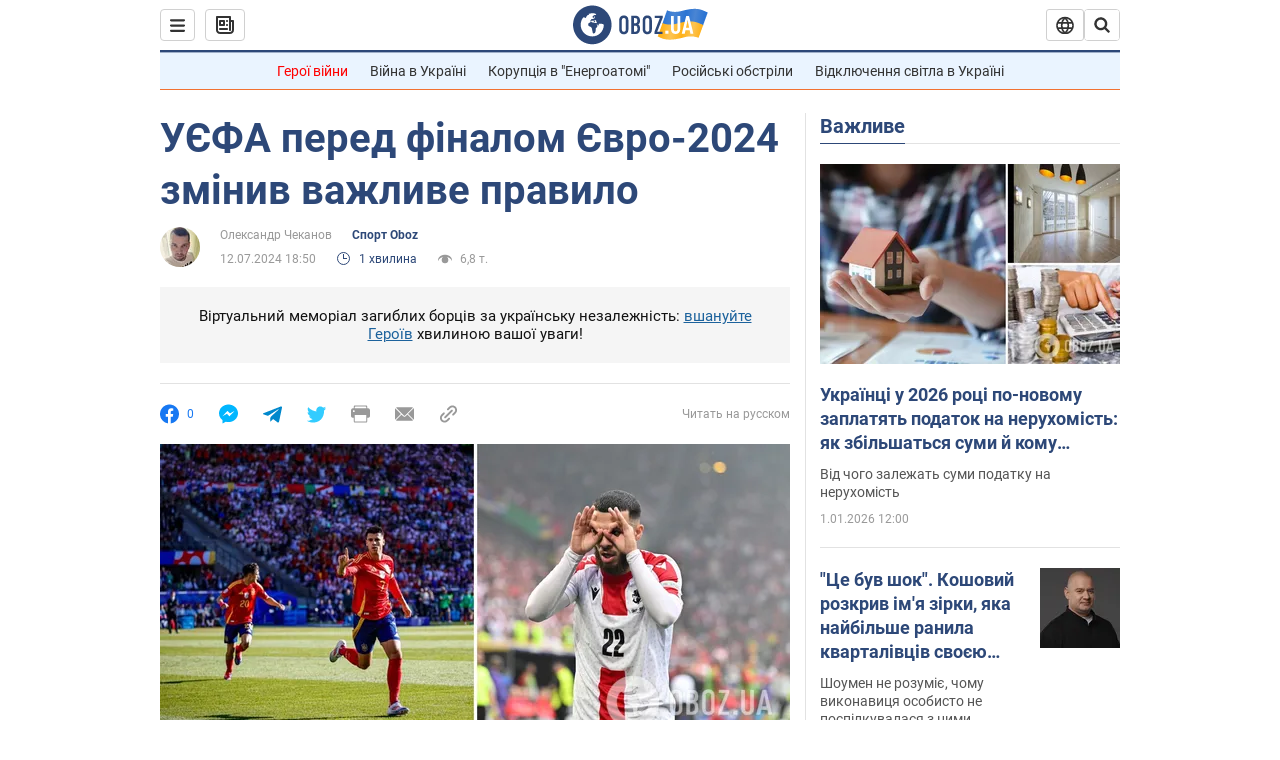

--- FILE ---
content_type: application/x-javascript; charset=utf-8
request_url: https://servicer.idealmedia.io/1418748/1?nocmp=1&sessionId=69563136-00eb6&sessionPage=1&sessionNumberWeek=1&sessionNumber=1&cbuster=1767256374634795743993&pvid=cdb72294-7d7e-440b-9980-9c23a088a104&implVersion=11&lct=1763555100&mp4=1&ap=1&consentStrLen=0&wlid=90fa2357-bc26-498c-96c2-d3798a7c6f48&uniqId=049fa&niet=4g&nisd=false&evt=%5B%7B%22event%22%3A1%2C%22methods%22%3A%5B1%2C2%5D%7D%2C%7B%22event%22%3A2%2C%22methods%22%3A%5B1%2C2%5D%7D%5D&pv=5&jsv=es6&dpr=1&hashCommit=cbd500eb&apt=2024-07-12T18%3A50%3A00&tfre=3763&scale_metric_1=64.00&scale_metric_2=256.00&scale_metric_3=100.00&w=0&h=1&tl=150&tlp=1&sz=0x1&szp=1&szl=1&cxurl=https%3A%2F%2Fwww.obozrevatel.com%2Fukr%2Fsport-oboz%2Fuefa-pered-finalom-evro-2024-zminiv-vazhlive-pravilo.htm&ref=&lu=https%3A%2F%2Fwww.obozrevatel.com%2Fukr%2Fsport-oboz%2Fuefa-pered-finalom-evro-2024-zminiv-vazhlive-pravilo.htm
body_size: 829
content:
var _mgq=_mgq||[];
_mgq.push(["IdealmediaLoadGoods1418748_049fa",[
["tsn.ua","11932634","1","Неожиданная смерть звезды \"Москва слезам не верит\". Что случилось","Отмечается, что Вере Алентовой стало плохо...","0","","","","otmEPCz9IA3WcPEmb4kd73BPB0HKMGTqJUuhV-ZtRYUwTJzDlndJxZG2sYQLxm7SJP9NESf5a0MfIieRFDqB_Kldt0JdlZKDYLbkLtP-Q-Wv7waz61t9sBInQtDmCQeC",{"i":"https://s-img.idealmedia.io/n/11932634/45x45/115x0x375x375/aHR0cDovL2ltZ2hvc3RzLmNvbS90LzIwMjUtMTIvNTA5MTUzLzM5Y2IyNjZiYzA0OWQ3NTZlNjc4ZDc3NWNiNTQ2NmRlLmpwZWc.webp?v=1767256374-t0z9WL0a8FaPcoBFrEELENtHWPjZZxTdsitbk3zYOIc","l":"https://clck.idealmedia.io/pnews/11932634/i/1298901/pp/1/1?h=otmEPCz9IA3WcPEmb4kd73BPB0HKMGTqJUuhV-ZtRYUwTJzDlndJxZG2sYQLxm7SJP9NESf5a0MfIieRFDqB_Kldt0JdlZKDYLbkLtP-Q-Wv7waz61t9sBInQtDmCQeC&utm_campaign=obozrevatel.com&utm_source=obozrevatel.com&utm_medium=referral&rid=77e7b1e5-e6ec-11f0-be9f-c4cbe1e3eca4&tt=Direct&att=3&afrd=296&iv=11&ct=1&gdprApplies=0&muid=q01SIy8b7_w0&st=-300&mp4=1&h2=RGCnD2pppFaSHdacZpvmnoTb7XFiyzmF87A5iRFByjsgNjusZyjGo1rMnMT1hEiOhumDt6a8mN7o5CH77ZLjIg**","adc":[],"sdl":0,"dl":"","category":"Шоу-бизнес","dbbr":0,"bbrt":0,"type":"e","media-type":"static","clicktrackers":[],"cta":"Читати далі","cdt":"","tri":"77e7c227-e6ec-11f0-be9f-c4cbe1e3eca4","crid":"11932634"}],],
{"awc":{},"dt":"desktop","ts":"","tt":"Direct","isBot":1,"h2":"RGCnD2pppFaSHdacZpvmnoTb7XFiyzmF87A5iRFByjsgNjusZyjGo1rMnMT1hEiOhumDt6a8mN7o5CH77ZLjIg**","ats":0,"rid":"77e7b1e5-e6ec-11f0-be9f-c4cbe1e3eca4","pvid":"cdb72294-7d7e-440b-9980-9c23a088a104","iv":11,"brid":32,"muidn":"q01SIy8b7_w0","dnt":2,"cv":2,"afrd":296,"consent":true,"adv_src_id":39175}]);
_mgqp();
